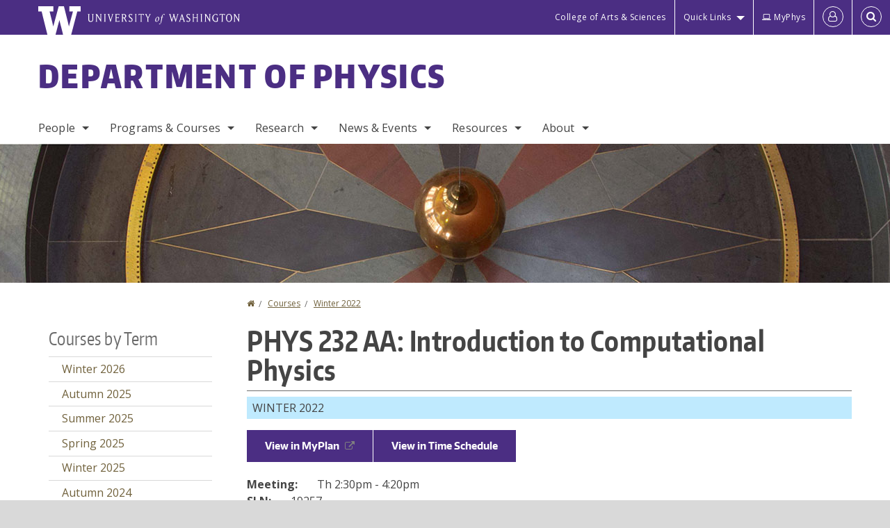

--- FILE ---
content_type: text/html; charset=UTF-8
request_url: https://phys.washington.edu/courses/2022/winter/phys/232/aa
body_size: 42230
content:
<!DOCTYPE html>
<html lang="en" dir="ltr">
  <head>
    <meta charset="utf-8" />
<script async src="https://www.googletagmanager.com/gtag/js?id=UA-25223004-41"></script>
<script>window.dataLayer = window.dataLayer || [];function gtag(){dataLayer.push(arguments)};gtag("js", new Date());gtag("set", "developer_id.dMDhkMT", true);gtag("config", "UA-25223004-41", {"groups":"default","anonymize_ip":true,"page_placeholder":"PLACEHOLDER_page_path","allow_ad_personalization_signals":false});gtag("config", "G-67C94ZRNEY", {"groups":"default","page_placeholder":"PLACEHOLDER_page_location","allow_ad_personalization_signals":false});gtag("config", "G-SHNBKYT066", {"groups":"default","page_placeholder":"PLACEHOLDER_page_location","allow_ad_personalization_signals":false});</script>
<link rel="canonical" href="https://phys.washington.edu/courses/2022/winter/phys/232/aa" />
<meta name="Generator" content="Drupal 10 (https://www.drupal.org)" />
<meta name="MobileOptimized" content="width" />
<meta name="HandheldFriendly" content="true" />
<meta name="viewport" content="width=device-width, initial-scale=1.0" />
<meta content="ie=edge, chrome=1" http-equiv="x-ua-compatible" />
<meta http-equiv="ImageToolbar" content="false" />
<link rel="icon" href="/themes/custom/uwflorin_foundation/favicon.ico" type="image/vnd.microsoft.icon" />
<script>window.a2a_config=window.a2a_config||{};a2a_config.callbacks=[];a2a_config.overlays=[];a2a_config.templates={};a2a_config.no_3p = 1;</script>

    <title>PHYS 232 AA Winter 2022 | Department of Physics | University of Washington</title>
    <link rel="stylesheet" media="all" href="/sites/phys/files/css/css_UUPb0R8pKx_a1IYkLW86HBcG4aMcP_EShFtYw9iOXOM.css?delta=0&amp;language=en&amp;theme=uwflorin_foundation&amp;include=eJw1jEEOwzAIBD-EzJOqdcCtVQKVjdXk980hvc0cZiCSAT8ZN5Q2wpM2mLpg8B9KvnRX2sJi1DhYtGFZkh5p3d8sY31g5Vaa50zduWIqrW-7ou6PFutaZQ_np0WF_QAutDFp" />
<link rel="stylesheet" media="all" href="/sites/phys/files/css/css_FLmOSjy1T9wXS6AtJbc4UWM0TOXaoiY74_lXW-jyQhQ.css?delta=1&amp;language=en&amp;theme=uwflorin_foundation&amp;include=eJw1jEEOwzAIBD-EzJOqdcCtVQKVjdXk980hvc0cZiCSAT8ZN5Q2wpM2mLpg8B9KvnRX2sJi1DhYtGFZkh5p3d8sY31g5Vaa50zduWIqrW-7ou6PFutaZQ_np0WF_QAutDFp" />
<link rel="stylesheet" media="print" href="/sites/phys/files/css/css_6AvtcxOjCvSYGcj3M4e_H9UZOh_P_2tyLZ56wGajXXo.css?delta=2&amp;language=en&amp;theme=uwflorin_foundation&amp;include=eJw1jEEOwzAIBD-EzJOqdcCtVQKVjdXk980hvc0cZiCSAT8ZN5Q2wpM2mLpg8B9KvnRX2sJi1DhYtGFZkh5p3d8sY31g5Vaa50zduWIqrW-7ou6PFutaZQ_np0WF_QAutDFp" />
<link rel="stylesheet" media="all" href="/sites/phys/files/css/css_l5BL6MiePPvJt2IGBrJKfaLr_Zhi00ZSWp7sXzd3NLg.css?delta=3&amp;language=en&amp;theme=uwflorin_foundation&amp;include=eJw1jEEOwzAIBD-EzJOqdcCtVQKVjdXk980hvc0cZiCSAT8ZN5Q2wpM2mLpg8B9KvnRX2sJi1DhYtGFZkh5p3d8sY31g5Vaa50zduWIqrW-7ou6PFutaZQ_np0WF_QAutDFp" />

    <script src="/core/assets/vendor/modernizr/modernizr.min.js?v=3.11.7"></script>

    <script type="application/ld+json">
      {
        "@context" : "https://schema.org",
        "@type" : "WebSite",
        "name" : "Department of Physics",
        "url" : "https://phys.washington.edu/"
      }
    </script>
  </head>
  <body class="lang-en section-courses header-size-large header-align-left heading-font-encodesans body-font-opensans color-gold accent-white physics hide-text-formats front-no-max-width path-courses">
  <a href="#main-content" class="visually-hidden focusable skip-link">
    Skip to main content
  </a>
  
    <div class="dialog-off-canvas-main-canvas" data-off-canvas-main-canvas>
    
<div class="off-canvas-wrap" data-offcanvas>
  <div class="inner-wrap page ">
    <aside class="left-off-canvas-menu" role="complementary">
      
    </aside>

    <aside class="right-off-canvas-menu" role="complementary">
      
    </aside>

      
      <header class="l-header" role="banner" aria-label="Site header">

        <section id="uw-bar" role="complementary" aria-label="University of Washington links">
          <div class="row">
            <div class="column">
              <a href="https://www.washington.edu" class="uw-link">
              <div class="w-logo"><svg id="W_Logo" data-name="W Logo" xmlns="http://www.w3.org/2000/svg" viewBox="0 0 120.29 80.88" aria-labelledby="W_Title" role="img"><title id="W_Title">Washington</title><path d="M88.27,0V14.58H98.52L87.08,57.19,72.87,0H58.06L42.68,57.19,32.15,14.58H42.82V0H0V14.58H9.49s16.36,65.51,16.57,66.3H49L60,39.17c6.83,27.31,6.49,25.58,10.43,41.72h23c0.2-.78,17.43-66.3,17.43-66.3h9.41V0h-32Z" fill="#fff"/></svg></div>
              <div class="university-wordmark show-for-medium-up"><svg id="UW" data-name="University of Washington" xmlns="http://www.w3.org/2000/svg" viewBox="0 0 207.59 13.98" aria-labelledby="UW_Title" role="img"><title id="UW_Title">University of Washington</title><path d="M202.28,10.91V3.2l5.35,8.6h0.53V2.4L209,1.51h-2.69l0.89,0.89V8.94l-4.64-7.43h-2.13l0.87,0.89v8.52l-0.87.89h2.69Zm-8,.33c-2.06,0-2.77-2.46-2.77-4.59s0.72-4.59,2.77-4.59,2.79,2.46,2.79,4.59-0.72,4.59-2.79,4.59M190.2,6.66c0,2.62,1.48,5.37,4.12,5.37s4.13-2.76,4.13-5.37S197,1.28,194.32,1.28,190.2,4,190.2,6.66M185.55,11V2.28h2l1.1,1.1V1.51h-7.24V3.38l1.12-1.1h1.94V11l-0.8.82h2.76Zm-7.62-3.86v3.31a2.22,2.22,0,0,1-1.69.73c-2.28,0-3.44-2.3-3.44-4.52s1.45-4.52,3.44-4.52a1.57,1.57,0,0,1,1.26.49l1.13,1.12V2a4.6,4.6,0,0,0-2.39-.59,5,5,0,0,0-4.78,5.29c0,2.72,2,5.29,4.78,5.29a4.49,4.49,0,0,0,2.83-.75V7.13l0.8-.82h-2.76Zm-15.26,3.79V3.2l5.42,8.61h0.46V2.4l0.89-.89h-2.69l0.89,0.89V8.94L163,1.51h-2.13l0.87,0.89v8.52l-0.87.89h2.69Zm-7.38-9.4,0.82,0.82V11l-0.82.82h2.77L157.23,11V2.33l0.82-.82h-2.77Zm-9.14,5.13h4.33V11l-0.82.82h2.78L151.6,11V2.33l0.82-.82h-2.78l0.82,0.82V5.87h-4.33V2.33L147,1.51H144.2L145,2.33V11l-0.8.82H147L146.14,11V6.64Zm-4.64,2.3a2.28,2.28,0,0,0-1-2l-2.09-1.52a2.43,2.43,0,0,1-1.14-1.76,1.45,1.45,0,0,1,1.48-1.46,5.94,5.94,0,0,1,.66.12l0.91,1,1-1.43-2-.38a1.63,1.63,0,0,0-.49-0.05A2.59,2.59,0,0,0,136.17,4a3,3,0,0,0,1.33,2.36l2.11,1.52a1.75,1.75,0,0,1,.73,1.5,1.7,1.7,0,0,1-1.71,1.82,1.73,1.73,0,0,1-.72-0.14l-1-1.15-0.89,1.61,2,0.38a3.5,3.5,0,0,0,.61.07,3,3,0,0,0,2.86-3M130,3.8l1.41,4.26h-2.88ZM127.5,11l0.75-2.18h3.4L132.37,11l-0.8.8h2.91L133.66,11l-3.21-9.46h-0.52L126.66,11l-0.84.84h2.48Zm-10.95.8,2.36-7.45,2.29,7.45h0.52l3-9.47,0.84-.82h-2.48l0.8,0.8-2.18,7.12-2.11-7.12,0.8-.8h-2.91l0.82,0.82L118.49,3l-2,6.42-2.11-7.12,0.8-.8h-2.91l0.84,0.82L116,11.8h0.52ZM101.3,5.63L100.9,6l0,0.14h1.2c-0.19,1.31-.36,2.44-0.64,4.26-0.39,2.71-.72,3.67-1,3.9a0.53,0.53,0,0,1-.36.13,2,2,0,0,1-.64-0.22,0.34,0.34,0,0,0-.41.1,0.88,0.88,0,0,0-.25.49,0.58,0.58,0,0,0,.62.43,2.44,2.44,0,0,0,1.59-1c0.49-.61,1.16-2,1.72-5.29,0.1-.61.22-1.22,0.46-2.81L104.74,6l0.32-.38h-1.71c0.43-2.68.8-3.49,1.42-3.49a1.57,1.57,0,0,1,1.12.48,0.29,0.29,0,0,0,.41,0,0.86,0.86,0,0,0,.29-0.54,0.79,0.79,0,0,0-.87-0.61,3.22,3.22,0,0,0-2.33,1.22,6.55,6.55,0,0,0-1.15,3H101.3Zm-6.52,3.8c0-2.15,1.09-3.31,1.54-3.49a1.35,1.35,0,0,1,.48-0.12c0.72,0,1.14.55,1.14,1.67,0,1.88-1,3.59-1.57,3.8a1.43,1.43,0,0,1-.45.1c-0.81,0-1.15-.87-1.15-2m2.48-4.15a3.45,3.45,0,0,0-1.57.52,4.54,4.54,0,0,0-2.09,4,1.89,1.89,0,0,0,1.83,2.15,3.73,3.73,0,0,0,2.16-1A5.2,5.2,0,0,0,99.11,7.3a1.78,1.78,0,0,0-1.86-2m-16.8-3L83.05,7v4l-0.82.82H85L84.19,11V7l2.65-4.68,0.86-.84H85.15l0.8,0.8L83.78,6.17,81.73,2.31l0.8-.8H79.61ZM75,11V2.28h2l1.1,1.1V1.51H70.84V3.38L72,2.28h1.94V11l-0.8.82h2.76ZM65.69,1.51l0.82,0.82V11l-0.82.82h2.78L67.64,11V2.33l0.82-.82H65.69Zm-3,7.43a2.28,2.28,0,0,0-1-2L59.65,5.45a2.42,2.42,0,0,1-1.13-1.76A1.45,1.45,0,0,1,60,2.23a5.89,5.89,0,0,1,.66.12l0.91,1,1-1.43-2-.38A1.61,1.61,0,0,0,60,1.46,2.59,2.59,0,0,0,57.38,4a3,3,0,0,0,1.33,2.36l2.11,1.52a1.75,1.75,0,0,1,.73,1.5,1.7,1.7,0,0,1-1.71,1.82A1.72,1.72,0,0,1,59.13,11l-1-1.15-0.89,1.61,2,0.38a3.5,3.5,0,0,0,.61.07,3,3,0,0,0,2.86-3M49.48,2.28h1.26a2,2,0,0,1,2,2.06,1.93,1.93,0,0,1-2,1.9H49.48v-4Zm0,8.71V7H51l2.49,4.8h1.71L54.43,11l-2.3-4.22a2.7,2.7,0,0,0,1.94-2.41,3.08,3.08,0,0,0-3.33-2.84H47.54l0.8,0.82V11l-0.8.82H50.3Zm-4.62.82V9.92L43.76,11H40.63V6.71H43l0.82,0.82V5.12L43,5.94H40.63V2.28h3.12l1.1,1.1V1.51H38.7l0.8,0.82V11l-0.8.82h6.16ZM31.51,1.51H28.59l0.84,0.82,2.9,9.47h0.52l3-9.47,0.84-.82H34.19L35,2.31,32.82,9.43,30.7,2.31Zm-8,0,0.82,0.82V11l-0.82.82h2.77L25.47,11V2.33l0.82-.82H23.51Zm-9.58,9.4V3.2l5.52,8.6h0.36V2.4l0.89-.89H18L18.91,2.4V8.94L14.27,1.51H12.14L13,2.4v8.52l-0.87.89h2.69ZM2.35,9a3.07,3.07,0,0,0,3.19,3A3.21,3.21,0,0,0,8.87,9V2.4l0.87-.89H7.06L7.95,2.4V9a2.11,2.11,0,0,1-2.13,2.13A2.21,2.21,0,0,1,3.55,9V2.4l0.89-.89h-3L2.35,2.4V9Z" transform="translate(-1.46 -1.28)" fill="#fff"/></svg></div>
              </a>
            </div>
          </div>
          <div class="right-buttons">
            <a href="https://artsci.washington.edu" class="artsci-link show-for-medium-up">College of Arts &amp; Sciences</a>
                                  
        <h2 class="block-title visually-hidden" id="block-quicklinks-menu">Quick links</h2>
  <button href="#" data-dropdown="quick-links-menu-links" data-options="is_hover:true" aria-controls="quick-links-menu-links" aria-expanded="false" aria-haspopup="true" class="header-dropdown-button show-for-large-up">Quick Links</button>
        
              <ul region="quick_links" class="f-dropdown show-for-large-up" role="menu" data-dropdown-content="" aria-hidden="true" id="quick-links-menu-links">
              <li>
        <a href="/support-us" title="" tabindex="-1" data-drupal-link-system-path="node/1174">Make a Gift</a>
              </li>
          <li>
        <a href="https://uw.edu/directory" title="" tabindex="-1">Directories</a>
              </li>
          <li>
        <a href="https://uw.edu/maps" title="" tabindex="-1">Maps</a>
              </li>
          <li>
        <a href="https://my.uw.edu" title="" tabindex="-1">MyUW</a>
              </li>
        </ul>
  


  
  
                                      <a href="https://phys-office.phys.washington.edu/myphys/index.html" class="intranet-link" id="intranet-link-header"><span class='fa fa-laptop' aria-hidden='true'>&nbsp;</span>MyPhys</a>
                                              
        <h2 class="block-title visually-hidden" id="block-uwflorin-foundation-account-menu-menu">User account menu</h2>
      <div id="block-samlauthstatus" class="block-samlauthstatus block">
      <a href="/saml/login?destination=/courses/2022/winter/phys/232/aa" title="UWNetID Login" class="samlauth-login-link" aria-label="Log in">
        <span class="fa fa-user-o fa-fw" aria-hidden="true" />
      </a>
    </div>
  
  
                                              <div class="header-button">
  <a href="#" aria-controls="search-field" aria-expanded="false" id="search-toggle">Search</a>
  <div id="search-field" role="search" aria-hidden="true">
    <section class="flexible-google-cse-search-form block-flexiblegooglecustomsearchblock block" data-drupal-selector="flexible-google-cse-search-form" id="block-flexiblegooglecustomsearchblock">

                  
        <h2  class="block-title visually-hidden"></h2>
      

      
                  <form region="search" action="/search/google/" method="get" id="flexible-google-cse-search-form" accept-charset="UTF-8">
  <div class="js-form-item form-item js-form-type-textfield form-item-key-word js-form-item-key-word">
      <label for="edit-key-word">Search</label>
        <input placeholder="" data-drupal-selector="edit-key-word" type="text" id="edit-key-word" name="key-word" value="" size="15" maxlength="128" class="form-text" />

        </div>
<input data-drupal-selector="edit-searchbutton" type="submit" id="edit-searchbutton" value="Search" class="button js-form-submit form-submit" />

</form>

        
        
    </section>
  </div>
</div>
  
                                  </div>
        </section>

        
                  <div class="l-header-region row small-collapse">
            <div class="large-12 columns">
                    <div>
        
              
  <h2 class="block-title visually-hidden" id="block-uwflorin-foundation-main-menu-menu">Main menu</h2>
  

        

  <div class="contain-to-grid">
    <nav class="top-bar" data-topbar data-options="mobile_show_parent_link:true" role="navigation" aria-label="Main menu">
      <ul class="title-area">
        <li class="name">
          <h1 id="site-name"><a href="/" title="Department of Physics Home">Department of Physics</a></h1>
        </li>
        <li class="toggle-topbar menu-icon">
          <a href="#"><span>Menu</span></a>
        </li>
      </ul>
      <section class="top-bar-section">
                <ul  region="header" class="menu nav-bar main-nav" id="main-menu">
                                                                        <li class="has-dropdown first">
        <a href="/people" data-drupal-link-system-path="people">People</a>
                                          <ul  region="header" class="menu nav-bar main-nav dropdown" id="main-menu">
                                                                          <li class="leaf first">
        <a href="/people" title="" data-drupal-link-system-path="people">Full Directory</a>
              </li>
                                                        <li class="has-dropdown">
        <a href="/people/faculty" title="" data-drupal-link-system-path="people/faculty">Faculty</a>
                                          <ul  region="header" class="menu nav-bar main-nav dropdown" id="main-menu">
                                                                          <li class="leaf first">
        <a href="/people/faculty" title="" data-drupal-link-system-path="people/faculty">Department Faculty</a>
              </li>
                                                        <li class="leaf">
        <a href="/people/adjunct-affiliate" title="" data-drupal-link-system-path="people/adjunct-affiliate">Adjuncts &amp; Affiliates</a>
              </li>
                                                        <li class="leaf">
        <a href="/people/emeriti" title="" data-drupal-link-system-path="people/emeriti">Emeritus Faculty</a>
              </li>
                                                                      <li class="leaf last">
        <a href="/memoriam" data-drupal-link-system-path="node/1393">In Memoriam</a>
              </li>
      </ul>
  
              </li>
                                                        <li class="has-dropdown">
        <a href="/people/staff" title="" data-drupal-link-system-path="people/staff">Staff</a>
                                          <ul  region="header" class="menu nav-bar main-nav dropdown" id="main-menu">
                                                                          <li class="leaf first">
        <a href="/people/staff" title="" data-drupal-link-system-path="people/staff">All Staff</a>
              </li>
                                                                      <li class="leaf last">
        <a href="/administrative-contacts" data-drupal-link-system-path="node/1225">Administrative Contacts</a>
              </li>
      </ul>
  
              </li>
                                                        <li class="leaf">
        <a href="/people/postdoc" title="" data-drupal-link-system-path="people/postdoc">Postdocs</a>
              </li>
                                                                      <li class="leaf last">
        <a href="/people/phd-student" title="" data-drupal-link-system-path="people/phd-student">PhD Students</a>
              </li>
      </ul>
  
              </li>
                                                        <li class="has-dropdown">
        <a href="/programs-courses" data-drupal-link-system-path="node/1172">Programs &amp; Courses</a>
                                          <ul  region="header" class="menu nav-bar main-nav dropdown" id="main-menu">
                                                                          <li class="has-dropdown first">
        <a href="/bachelor-science-physics" data-drupal-link-system-path="node/1176">B.S. Degree</a>
                                          <ul  region="header" class="menu nav-bar main-nav dropdown" id="main-menu">
                                                                          <li class="leaf first">
        <a href="/physics-bs-degree-requirements" data-drupal-link-system-path="node/1239">Requirements</a>
              </li>
                                                        <li class="leaf">
        <a href="/admissions" data-drupal-link-system-path="node/1303">Declaring Major</a>
              </li>
                                                        <li class="leaf">
        <a href="/undergraduate-departmental-honors-physics" data-drupal-link-system-path="node/1411">Honors in Physics</a>
              </li>
                                                        <li class="leaf">
        <a href="/undergraduate-research" data-drupal-link-system-path="node/1449">Undergraduate Research</a>
              </li>
                                                        <li class="leaf">
        <a href="/mentoring-program" data-drupal-link-system-path="node/1429">Mentoring Program</a>
              </li>
                                                        <li class="leaf">
        <a href="/advice-current-and-prospective-physics-majors" data-drupal-link-system-path="node/1400">Advice for Students</a>
              </li>
                                                                      <li class="leaf last">
        <a href="/information-graduating-seniors-physics-major" data-drupal-link-system-path="node/1451">Graduation</a>
              </li>
      </ul>
  
              </li>
                                                        <li class="leaf">
        <a href="/physics-minor" data-drupal-link-system-path="node/1398">Physics Minor</a>
              </li>
                                                        <li class="leaf">
        <a href="/phd-program" data-drupal-link-system-path="node/1247">PhD Program</a>
              </li>
                                                        <li class="leaf">
        <a href="/professional-master-science-physics" data-drupal-link-system-path="node/1399">Professional Master&#039;s</a>
              </li>
                                                                      <li class="has-dropdown last">
        <a href="/courses" title="" data-drupal-link-system-path="courses">Courses</a>
                                          <ul  region="header" class="menu nav-bar main-nav dropdown" id="main-menu">
                                                                          <li class="leaf first">
        <a href="/courses" title="" data-drupal-link-system-path="courses">Courses Offered</a>
              </li>
                                                        <li class="leaf">
        <a href="/course-syllabi" data-drupal-link-system-path="node/1262">Course Syllabi</a>
              </li>
                                                        <li class="leaf">
        <a href="/course-exam-archive" data-drupal-link-system-path="node/1461">Course Exam Archive</a>
              </li>
                                                                      <li class="leaf last">
        <a href="/introductory-physics-courses" data-drupal-link-system-path="node/1279">Introductory Courses</a>
              </li>
      </ul>
  
              </li>
      </ul>
  
              </li>
                                                        <li class="has-dropdown">
        <a href="/research" data-drupal-link-system-path="node/1187">Research</a>
                                          <ul  region="header" class="menu nav-bar main-nav dropdown" id="main-menu">
                                                                          <li class="leaf first">
        <a href="/research" title="" data-drupal-link-system-path="node/1187">Research Areas</a>
              </li>
                                                        <li class="leaf">
        <a href="/news/research" title="" data-drupal-link-system-path="taxonomy/term/17">Research News</a>
              </li>
                                                        <li class="leaf">
        <a href="/research-centers-institutes" data-drupal-link-system-path="node/1290">Centers &amp; Institutes</a>
              </li>
                                                        <li class="leaf">
        <a href="/postdoctoral-fellowship-programs" data-drupal-link-system-path="node/1457">Postdoctoral Fellowship Programs</a>
              </li>
                                                                      <li class="leaf last">
        <a href="/research-experiences-undergraduates-reu" data-drupal-link-system-path="node/1460">Research Experiences for Undergrads (REU)</a>
              </li>
      </ul>
  
              </li>
                                                        <li class="has-dropdown">
        <a href="/news" title="" data-drupal-link-system-path="news">News &amp; Events</a>
                                          <ul  region="header" class="menu nav-bar main-nav dropdown" id="main-menu">
                                                                          <li class="leaf first">
        <a href="/news/recent" title="" data-drupal-link-system-path="news/recent">Physics News</a>
              </li>
                                                        <li class="has-dropdown">
        <a href="/events" data-drupal-link-system-path="node/4919">Events</a>
                                          <ul  region="header" class="menu nav-bar main-nav dropdown" id="main-menu">
                                                                          <li class="leaf first">
        <a href="/events" title="" data-drupal-link-system-path="node/4919">Upcoming Events</a>
              </li>
                                                        <li class="leaf">
        <a href="/physics-colloquium" data-drupal-link-system-path="node/1237">Physics Colloquium</a>
              </li>
                                                        <li class="leaf">
        <a href="/frontier-physics-lecture-series" data-drupal-link-system-path="node/1462">Frontiers of Physics Lecture Series</a>
              </li>
                                                        <li class="leaf">
        <a href="/research-seminars" data-drupal-link-system-path="node/1236">Research Seminars</a>
              </li>
                                                                      <li class="leaf last">
        <a href="/calendar" title="" data-drupal-link-system-path="calendar">Calendar</a>
              </li>
      </ul>
  
              </li>
                                                        <li class="leaf">
        <a href="/physics-observer-newsletter" data-drupal-link-system-path="node/1347">Newsletter</a>
              </li>
                                                        <li class="leaf">
        <a href="/news/press" title="" data-drupal-link-system-path="taxonomy/term/14">In the Press</a>
              </li>
                                                                      <li class="leaf last">
        <a href="/alumni" title="" data-drupal-link-system-path="node/1182">Alumni News</a>
              </li>
      </ul>
  
              </li>
                                                        <li class="has-dropdown">
        <a href="/resources" data-drupal-link-system-path="node/1173">Resources</a>
                                          <ul  region="header" class="menu nav-bar main-nav dropdown" id="main-menu">
                                                                          <li class="leaf first">
        <a href="/advising-student-services" data-drupal-link-system-path="node/1178">Advising &amp; Student Services</a>
              </li>
                                                        <li class="leaf">
        <a href="/community-support" data-drupal-link-system-path="node/1427">Community Support</a>
              </li>
                                                        <li class="leaf">
        <a href="/computing-support-pacs" data-drupal-link-system-path="node/1226">IT Support (PACS)</a>
              </li>
                                                        <li class="leaf">
        <a href="/physics-machine-shop" data-drupal-link-system-path="node/1193">Machine Shop</a>
              </li>
                                                        <li class="leaf">
        <a href="/glass-shop" data-drupal-link-system-path="node/1192">Glass Shop</a>
              </li>
                                                                      <li class="leaf last">
        <a href="/student-shop" data-drupal-link-system-path="node/1194">Student Shop</a>
              </li>
      </ul>
  
              </li>
                                                                      <li class="has-dropdown last">
        <a href="/about-physics" data-drupal-link-system-path="node/1171">About</a>
                                          <ul  region="header" class="menu nav-bar main-nav dropdown" id="main-menu">
                                                                          <li class="has-dropdown first">
        <a href="/about-physics" title="" data-drupal-link-system-path="node/1171">Department Profile</a>
                                          <ul  region="header" class="menu nav-bar main-nav dropdown" id="main-menu">
                                                                                        <li class="leaf first last">
        <a href="/uw-physics-history" data-drupal-link-system-path="node/1392">History</a>
              </li>
      </ul>
  
              </li>
                                                        <li class="leaf">
        <a href="/department-climate-and-diversity" title="" data-drupal-link-system-path="node/1408">Climate &amp; Diversity</a>
              </li>
                                                        <li class="has-dropdown">
        <a href="/scholarships-awards" data-drupal-link-system-path="node/1177">Awards</a>
                                          <ul  region="header" class="menu nav-bar main-nav dropdown" id="main-menu">
                                                                                        <li class="leaf first last">
        <a href="/physics-award-recipients" data-drupal-link-system-path="node/1196">Recipients</a>
              </li>
      </ul>
  
              </li>
                                                        <li class="leaf">
        <a href="/visitor-information" data-drupal-link-system-path="node/1189">Visitor Information</a>
              </li>
                                                        <li class="leaf">
        <a href="/employment" data-drupal-link-system-path="node/1179">Employment</a>
              </li>
                                                        <li class="leaf">
        <a href="/get-involved" data-drupal-link-system-path="node/1394">Get Involved</a>
              </li>
                                                        <li class="leaf">
        <a href="/support-us" data-drupal-link-system-path="node/1174">Support Us</a>
              </li>
                                                                      <li class="leaf last">
        <a href="/contact" data-drupal-link-system-path="node/1186">Contact Us</a>
              </li>
      </ul>
  
              </li>
      </ul>
  
                  
              <ul id="secondary-menu" class="f-dropdown hide-for-large-up" role="menu" data-dropdown-content="" aria-hidden="true">
              <li>
        <a href="/support-us" title="" tabindex="-1" data-drupal-link-system-path="node/1174">Make a Gift</a>
              </li>
          <li>
        <a href="https://uw.edu/directory" title="" tabindex="-1">Directories</a>
              </li>
          <li>
        <a href="https://uw.edu/maps" title="" tabindex="-1">Maps</a>
              </li>
          <li>
        <a href="https://my.uw.edu" title="" tabindex="-1">MyUW</a>
              </li>
        </ul>
  


                      </section>
    </nav>
  </div>


  
  
      </div>
  
            </div>
          </div>
        
        <!-- Configurable background image for banner -->
                  <div class="banner-image" style="background-image: url('/sites/phys/files/internal-banner-pendulum-1700x200.jpg')"></div>
        
      </header>

      <div class="row">
                              </div>

      
      
      <main id="main" class="row l-main" role="main">
        <div class="large-9 large-push-3 main columns">
                    <a id="main-content"></a>
                    <section>
                                <div>
        <div data-drupal-messages-fallback class="hidden"></div>
<section id="block-uwflorin-foundation-breadcrumbs" class="block-uwflorin-foundation-breadcrumbs block">
  
  
    

  
            <nav role="navigation" aria-labelledby="system-breadcrumb">
    <h2 id="system-breadcrumb" class="visually-hidden">You are here</h2>
    <ul class="breadcrumbs">
          <li>
                  <a href="/">Home</a>
              </li>
          <li>
                  <a href="/courses">Courses</a>
              </li>
          <li>
                  <a href="/courses/2022/winter/all">Winter 2022</a>
              </li>
        </ul>
  </nav>

    
    
  </section>
<section id="block-uwflorin-foundation-page-title" class="block-uwflorin-foundation-page-title block">
  
  
    

  
          
  <h1>PHYS 232 AA: Introduction to Computational Physics</h1>


    
    
  </section>
<section id="block-uwflorin-foundation-content" class="block-uwflorin-foundation-content block">
  
  
    

  
          <article role="article" class="node-course-section clearfix">
  <div class="view-mode-full">

    <div class="field field-wrapper field-name-field-academic-term field-item winter clearfix">
      Winter 2022 
    </div>

          <div class="field course-actions clearfix">
                  <a href="https://myplan.uw.edu/course/#/courses/PHYS%20232" target="_blank">View in MyPlan</a>
                          <a href="http://www.washington.edu/students/timeschd/WIN2022/phys.html#phys232" target="_blank">View in Time Schedule</a>
                      </div>
    
          <div class="field field-wrapper field-name-field-meetings field-label-inline clearfix">
        <div class="field-label">Meeting:</div>
        <div class="field-items">
                      <div class="field-item">Th 2:30pm - 4:20pm</div>
                  </div>
      </div>
    
          <div class="field field-wrapper field-name-field-sln field-label-inline clearfix">
        <div class="field-label">SLN:</div>
        <div class="field-items">
          <div class="field-item">19257</div>
        </div>
      </div>
    
          <div class="field field-wrapper field-name-field-section-type field-label-inline clearfix">
        <div class="field-label">Section Type:</div>
        <div class="field-items">
          <div class="field-item">Laboratory</div>
        </div>
      </div>
    
    
    
    
    
          <div class="field field-wrapper field-name-field-catalog-description field--type-text-long field-label-above">
        <div class="field-label">Catalog Description:</div>
        <div class="field-items">        
          <div class="field-item">Computational techniques applied to physics and data analysis in laboratory setting. Emphasis on numerical solutions of differential equations, least square data fitting, Monte Carlo methods, and Fourier Analysis. A high-level language taught and used; no previous computing experience required. Prerequisite: PHYS 227.</div>
        </div>
      </div>
    
    
    
    
    
    <div class="field field-wrapper field-name-field-credits field-label-inline clearfix">
      <div class="field-label">Credits:</div>
      <div class="field-items">
        <div class="field-item"></div>
      </div>
    </div>

    <div class="field field-wrapper field-name-field-status field-label-inline clearfix">
      <div class="field-label">Status:</div>
      <div class="field-items">
        <div class="field-item">Active</div>
      </div>
    </div>

    <div class="field field-wrapper field-name-field-updated field-label-inline clearfix">
      <div class="field-label">Last updated:</div>
      <div class="field-items">
        <div class="field-item">January 15, 2026 - 5:44 pm</div>
      </div>
    </div>

    
  </div>
</article>

    
    
  </section>

      </div>
  
                      </section>
        </div>
                  <aside role="complementary" aria-label="Sidebar 1" id="sidebar-first" class="large-3 large-pull-9 sidebar-first columns sidebar ">
                  <div>
        <section class="item-list column block-coursesbyterm block" id="block-coursesbyterm">
  
  
      <h2  class="block-title">Courses by Term</h2>
    

  
          <div region="sidebar_first"><ul><li><a href="/courses/2026/winter/all">Winter 2026</a></li><li><a href="/courses/2025/autumn/all">Autumn 2025</a></li><li><a href="/courses/2025/summer/all">Summer 2025</a></li><li><a href="/courses/2025/spring/all">Spring 2025</a></li><li><a href="/courses/2025/winter/all">Winter 2025</a></li><li><a href="/courses/2024/autumn/all">Autumn 2024</a></li><li><a href="/courses/2024/summer/all">Summer 2024</a></li><li><a href="/courses/2024/spring/all">Spring 2024</a></li><li><a href="/courses/2024/winter/all">Winter 2024</a></li><li><a href="/courses/2023/autumn/all">Autumn 2023</a></li><li><a href="/courses/2023/summer/all">Summer 2023</a></li><li><a href="/courses/2023/spring/all">Spring 2023</a></li><li><a href="/courses/2023/winter/all">Winter 2023</a></li><li><a href="/courses/2022/autumn/all">Autumn 2022</a></li><li><a href="/courses/2022/summer/all">Summer 2022</a></li><li><a href="/courses/2022/spring/all">Spring 2022</a></li><li><a href="/courses/2022/winter/all">Winter 2022</a></li></ul></div>

    
    
  </section>

      </div>
  
          </aside>
                      </main>

      <section id="footer-top" class="l-footer-top" role="complementary" aria-label="Social media links">
        <a href="/support-us" class="button support-button" id="giving-link-footer"><span class='fa fa-heart-o fa-2x'>&nbsp;</span> Support Physics</a>
        <div class="row">
          <div class="columns large-8 xlarge-9 small-centered large-uncentered">
            <ul class="stay-connected links inline"><li><a href="https://www.instagram.com/uwphysics/"><span class="fa-container"><span class="fa fa-instagram fa-2x">&nbsp;</span></span><span class="hidden-for-small-only">Instagram</span></a></li><li><a href="https://www.linkedin.com/company/uw-physics"><span class="fa-container"><span class="fa fa-linkedin fa-2x">&nbsp;</span></span><span class="hidden-for-small-only">LinkedIn</span></a></li><li><a href="https://www.youtube.com/channel/UCdvJIlvPq_CiDDrDrjE2XBw"><span class="fa-container"><span class="fa fa-youtube-play fa-2x">&nbsp;</span></span><span class="hidden-for-small-only">YouTube</span></a></li><li><a href="/events-mailing-lists"><span class="fa-container"><span class="fa fa-envelope-o fa-2x">&nbsp;</span></span><span class="hidden-for-small-only">Events Mailing Lists</span></a></li><li><a href="/physics-observer-newsletter"><span class="fa-container"><span class="fa fa-envelope-o fa-2x">&nbsp;</span></span><span class="hidden-for-small-only">Newsletter</span></a></li></ul>
          </div>
        </div>
      </section>

      <footer id="footer" class="l-footer" role="contentinfo" aria-label="Contact and copyright">
        <div class="row">
            <div class="footer columns">
              <div class="row">
                <div class="medium-4 large-3 columns"><p>Department of Physics<br />
University of Washington<br />
Physics-Astronomy Building, Rm. C121<br />
Box 351560<br />
Seattle, WA 98195-1560</p></div>
<div class="medium-4 large-3 columns"><p>Phone: (206) 543-2771<br />
Fax: (206) 685-0635<br />
physrecp@uw.edu</p></div>
<div class="medium-4 large-3 columns"><p><a href="http://www.washington.edu/online/privacy">Privacy</a><br />
<a href="http://www.washington.edu/online/terms">Terms</a><br />
<a href="/sitemap">Site Map</a><br />
<a href="/alumni-update">Alumni Update</a><br />
<a href="/employment">Employment</a><br />
<a href="/contact">Contact Us</a></p></div>
<div class="medium-4 large-3 columns end hide-for-print"></div>

              </div>
            </div>
          
                    <div class="copyright columns">
            &copy; 2026 <a href="http://uw.edu">University of Washington</a>. All rights reserved.
          </div>
        </div>
      </footer>
   
    <a class="exit-off-canvas"></a>

  </div>
</div>

  </div>

  
  <script type="application/json" data-drupal-selector="drupal-settings-json">{"path":{"baseUrl":"\/","pathPrefix":"","currentPath":"courses\/2022\/winter\/phys\/232\/aa","currentPathIsAdmin":false,"isFront":false,"currentLanguage":"en"},"pluralDelimiter":"\u0003","suppressDeprecationErrors":true,"colorbox":{"opacity":"0.85","current":"{current} of {total}","previous":"\u00ab Prev","next":"Next \u00bb","close":"Close","maxWidth":"98%","maxHeight":"98%","fixed":true,"mobiledetect":true,"mobiledevicewidth":"480px"},"google_analytics":{"account":"UA-25223004-41","trackOutbound":true,"trackMailto":true,"trackTel":true,"trackDownload":true,"trackDownloadExtensions":"7z|aac|arc|arj|asf|asx|avi|bin|csv|doc(x|m)?|dot(x|m)?|exe|flv|gif|gz|gzip|hqx|jar|jpe?g|js|mp(2|3|4|e?g)|mov(ie)?|msi|msp|pdf|phps|png|ppt(x|m)?|pot(x|m)?|pps(x|m)?|ppam|sld(x|m)?|thmx|qtm?|ra(m|r)?|sea|sit|tar|tgz|torrent|txt|wav|wma|wmv|wpd|xls(x|m|b)?|xlt(x|m)|xlam|xml|z|zip","trackColorbox":true},"data":{"extlink":{"extTarget":false,"extTargetAppendNewWindowLabel":"(opens in a new window)","extTargetNoOverride":false,"extNofollow":false,"extTitleNoOverride":false,"extNoreferrer":true,"extFollowNoOverride":false,"extClass":"ext","extLabel":"","extImgClass":false,"extSubdomains":true,"extExclude":"","extInclude":"","extCssExclude":"#block-addtoanybuttons, .english .llc-icons, .upcoming-prods","extCssInclude":"","extCssExplicit":".main, #block-uw-castrum-dwf-content","extAlert":false,"extAlertText":"This link will take you to an external web site. We are not responsible for their content.","extHideIcons":true,"mailtoClass":"0","telClass":"0","mailtoLabel":"","telLabel":"","extUseFontAwesome":true,"extIconPlacement":"append","extPreventOrphan":false,"extFaLinkClasses":"fa fa-external-link","extFaMailtoClasses":"fa fa-envelope-o","extAdditionalLinkClasses":"","extAdditionalMailtoClasses":"","extAdditionalTelClasses":"","extFaTelClasses":"fa fa-phone","whitelistedDomains":[],"extExcludeNoreferrer":""}},"ajaxTrustedUrl":{"\/search\/google\/":true},"user":{"uid":0,"permissionsHash":"ca0487fa7b92fba66aea8c654d948fda12b1a29e62ef958ed18837e783980eab"}}</script>
<script src="/core/assets/vendor/jquery/jquery.min.js?v=3.7.1"></script>
<script src="/core/assets/vendor/once/once.min.js?v=1.0.1"></script>
<script src="/core/misc/drupalSettingsLoader.js?v=10.5.7"></script>
<script src="/core/misc/drupal.js?v=10.5.7"></script>
<script src="/core/misc/drupal.init.js?v=10.5.7"></script>
<script src="/modules/contrib/jquery_ui/assets/vendor/jquery.ui/ui/version-min.js?v=1.13.2"></script>
<script src="/modules/contrib/jquery_ui/assets/vendor/jquery.ui/ui/data-min.js?v=1.13.2"></script>
<script src="/modules/contrib/jquery_ui/assets/vendor/jquery.ui/ui/disable-selection-min.js?v=1.13.2"></script>
<script src="/modules/contrib/jquery_ui/assets/vendor/jquery.ui/ui/focusable-min.js?v=1.13.2"></script>
<script src="/modules/contrib/jquery_ui/assets/vendor/jquery.ui/ui/form-min.js?v=1.13.2"></script>
<script src="/modules/contrib/jquery_ui/assets/vendor/jquery.ui/ui/ie-min.js?v=1.13.2"></script>
<script src="/modules/contrib/jquery_ui/assets/vendor/jquery.ui/ui/keycode-min.js?v=1.13.2"></script>
<script src="/modules/contrib/jquery_ui/assets/vendor/jquery.ui/ui/labels-min.js?v=1.13.2"></script>
<script src="/modules/contrib/jquery_ui/assets/vendor/jquery.ui/ui/plugin-min.js?v=1.13.2"></script>
<script src="/modules/contrib/jquery_ui/assets/vendor/jquery.ui/ui/safe-active-element-min.js?v=1.13.2"></script>
<script src="/modules/contrib/jquery_ui/assets/vendor/jquery.ui/ui/safe-blur-min.js?v=1.13.2"></script>
<script src="/modules/contrib/jquery_ui/assets/vendor/jquery.ui/ui/scroll-parent-min.js?v=1.13.2"></script>
<script src="/modules/contrib/jquery_ui/assets/vendor/jquery.ui/ui/tabbable-min.js?v=1.13.2"></script>
<script src="/modules/contrib/jquery_ui/assets/vendor/jquery.ui/ui/unique-id-min.js?v=1.13.2"></script>
<script src="/modules/contrib/jquery_ui/assets/vendor/jquery.ui/ui/widget-min.js?v=1.13.2"></script>
<script src="/modules/contrib/jquery_ui/assets/vendor/jquery.ui/ui/widgets/accordion-min.js?v=1.13.2"></script>
<script src="/modules/contrib/blazy/js/dblazy.min.js?t8wcx9"></script>
<script src="/modules/contrib/blazy/js/plugin/blazy.once.min.js?t8wcx9"></script>
<script src="/modules/contrib/blazy/js/plugin/blazy.sanitizer.min.js?t8wcx9"></script>
<script src="/modules/contrib/blazy/js/plugin/blazy.dom.min.js?t8wcx9"></script>
<script src="https://static.addtoany.com/menu/page.js" defer></script>
<script src="/modules/contrib/addtoany/js/addtoany.js?v=10.5.7"></script>
<script src="/modules/contrib/colorbox/js/colorbox.js?v=10.5.7"></script>
<script src="/modules/contrib/colorbox/styles/default/colorbox_style.js?v=10.5.7"></script>
<script src="/libraries/colorbox/jquery.colorbox-min.js?v=10.5.7"></script>
<script src="/modules/custom/dwf_utils/js/open_colorbox.js?t8wcx9"></script>
<script src="/modules/contrib/extlink/js/extlink.js?v=10.5.7"></script>
<script src="/modules/contrib/google_analytics/js/google_analytics.js?v=10.5.7"></script>
<script src="/themes/contrib/zurb_foundation/js/foundation.min.js?v=10.5.7"></script>
<script src="/themes/custom/uwflorin_foundation/js/app.min.js?t8wcx9"></script>
<script src="//www.washington.edu/static/alert.js"></script>
<script src="/themes/contrib/zurb_foundation/js/top_bar_active.js?v=10.5.7"></script>

  </body>
</html>
